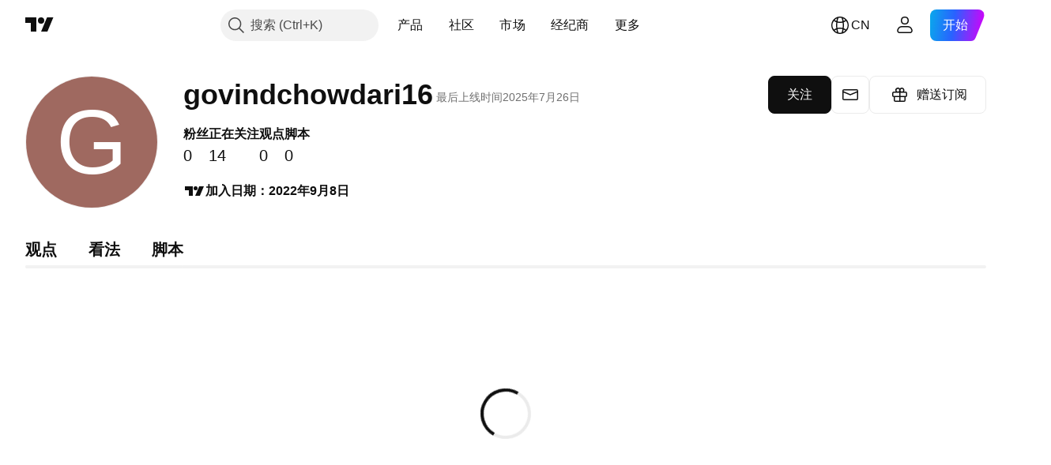

--- FILE ---
content_type: application/javascript; charset=utf-8
request_url: https://static.tradingview.com/static/bundles/89631.4b66e41ce19df03e14ff.js
body_size: 14283
content:
"use strict";(self.webpackChunktradingview=self.webpackChunktradingview||[]).push([[89631],{207639:(o,e,r)=>{function t(o,...e){return o&&"object"==typeof o?(0===e.length||e.forEach((e=>{null!=e&&"object"==typeof e&&Object.keys(e).forEach((r=>{const n=o[r],c=e[r];if(c===o)return;const a=Array.isArray(c);if(c&&(l(c)||a)){let e;e=a?n&&Array.isArray(n)?n:[]:n&&l(n)?n:{},o[r]=t(e,c)}else void 0!==c&&(o[r]=c)}))})),o):o}function l(o){if(!o||"[object Object]"!==Object.prototype.toString.call(o))return!1;const e=Object.getPrototypeOf(o);if(!e)return!0;const r=Object.hasOwnProperty.toString,t=e.hasOwnProperty("constructor")&&e.constructor;return"function"==typeof t&&r.call(t)===r.call(Object)}r.d(e,{deepExtend:()=>t})},305089:(o,e,r)=>{r.d(e,{colorsPalette:()=>u,getHexColorByName:()=>g});var t=r(380492)
;const l=JSON.parse('{"color-header-bg":"color-white","color-body-bg":"color-white","color-body-secondary-bg":"color-cold-gray-100","color-bg-primary":"color-white","color-bg-primary-hover":"color-cold-gray-100","color-bg-secondary":"color-white","color-bg-highlight":"color-cold-gray-50","color-bg-scroll-buttons":"color-cold-gray-100","color-legacy-bg-scroll-buttons":"color-cold-gray-850","color-legacy-bg-widget":"color-white","color-text-primary":"color-cold-gray-900","color-text-secondary":"color-cold-gray-550","color-text-tertiary":"color-cold-gray-400","color-text-disabled":"color-cold-gray-300","color-accent-content":"color-cold-gray-900","color-box-shadow":"color-cold-gray-300","color-divider":"color-cold-gray-150","color-divider-hover":"color-cold-gray-100","color-divider-secondary":"color-cold-gray-100","color-active-hover-text":"color-cold-gray-900","color-alert-text":"color-cold-gray-900","color-border-table":"color-cold-gray-100","color-brand":"color-tv-blue-500","color-brand-active":"color-tv-blue-700","color-brand-hover":"color-tv-blue-600","color-chart-page-bg":"color-cold-gray-150","color-common-tooltip-bg":"color-cold-gray-800","color-danger":"color-ripe-red-400","color-danger-hover":"color-ripe-red-500","color-danger-active":"color-ripe-red-600","color-depthrenderer-stroke-style":"color-cold-gray-100","color-halal":"color-iguana-green-400","color-continuous":"color-cold-gray-500","color-tv-calculated-pair":"color-grapes-purple-400","color-highlight-new":"color-tan-orange-50","color-input-bg":"color-white","color-input-publish-bg":"color-white","color-link":"color-tv-blue-500","color-link-hover":"color-tv-blue-600","color-link-active":"color-tv-blue-700","color-list-nth-child-bg":"color-cold-gray-50","color-pane-bg":"color-white","color-pane-secondary-bg":"color-cold-gray-100","color-popup-menu-item-hover-bg":"color-cold-gray-100","color-popup-menu-separator":"color-cold-gray-150","color-primary-symbol":"color-sky-blue-500","color-screener-description":"color-cold-gray-650","color-success":"color-minty-green-500","color-success-hover":"color-minty-green-600","color-success-active":"color-minty-green-700","color-toolbar-button-text":"color-cold-gray-900","color-toolbar-button-text-hover":"color-cold-gray-900","color-toolbar-button-text-active":"color-tv-blue-500","color-toolbar-button-text-active-hover":"color-tv-blue-600","color-toolbar-button-background-hover":"color-cold-gray-100","color-toolbar-button-background-secondary-hover":"color-cold-gray-150","color-toolbar-button-background-active":"color-tv-blue-50","color-toolbar-button-background-active-hover":"color-tv-blue-100","color-toolbar-toggle-button-background-active":"color-tv-blue-500","color-toolbar-toggle-button-background-active-hover":"color-tv-blue-600","color-toolbar-toggle-button-icon":"color-cold-gray-200","color-toolbar-interactive-element-text-normal":"color-cold-gray-900","color-toolbar-opened-element-bg":"color-cold-gray-100","color-toolbar-divider-background":"color-cold-gray-150","color-popup-background":"color-white","color-popup-element-text":"color-cold-gray-900","color-popup-element-text-hover":"color-cold-gray-900","color-popup-element-background-hover":"color-cold-gray-100","color-popup-element-secondary-text":"color-cold-gray-500","color-popup-element-hint-text":"color-cold-gray-400","color-popup-element-text-active":"color-white","color-popup-element-background-active":"color-tv-blue-500","color-popup-element-toolbox-text":"color-cold-gray-500","color-popup-element-toolbox-text-hover":"color-cold-gray-900","color-popup-element-toolbox-text-active-hover":"color-tv-blue-200","color-popup-element-toolbox-background-hover":"color-cold-gray-150","color-popup-element-toolbox-background-active-hover":"color-tv-blue-700","color-tooltip-bg":"color-cold-gray-800","color-tv-dialog-caption":"color-cold-gray-650","color-tv-dropdown-item-hover-bg":"color-cold-gray-100","color-underlined-text":"color-cold-gray-550","color-widget-pages-bg":"color-white","color-warning":"color-tan-orange-500","color-growing":"color-minty-green-500","color-falling":"color-ripe-red-500","color-forex-icon":"color-cold-gray-750","color-list-item-active-bg":"color-tv-blue-400","color-list-item-hover-bg":"color-tv-blue-50","color-list-item-text":"color-cold-gray-800","color-price-axis-label-back":"color-cold-gray-150","color-price-axis-label-text":"color-cold-gray-650","color-price-axis-gear":"color-cold-gray-900","color-price-axis-gear-hover":"color-black","color-price-axis-highlight":"color-cold-gray-150","color-bid":"color-tv-blue-500","color-border":"color-cold-gray-150","color-border-chat-fields":"color-cold-gray-250","color-border-hover":"color-cold-gray-250","color-button-hover-bg":"color-cold-gray-150","color-depthrenderer-fill-style":"color-cold-gray-650","color-disabled-border-and-color":"color-cold-gray-150","color-disabled-input":"color-cold-gray-150","color-empty-container-message":"color-cold-gray-550","color-icons":"color-cold-gray-550","color-input-textarea-readonly":"color-cold-gray-650","color-input-placeholder-text":"color-cold-gray-350","color-item-active-blue":"color-tv-blue-50","color-item-hover-active-bg":"color-tv-blue-100","color-item-hover-bg":"color-tv-blue-100","color-item-hover-blue":"color-tv-blue-100","color-item-selected-blue":"color-tv-blue-50","color-item-active-text":"color-white","color-item-active-bg":"color-tv-blue-500","color-list-item":"color-cold-gray-550","color-news-highlight":"color-tv-blue-100","color-placeholder":"color-cold-gray-350","color-row-hover-active-bg":"color-cold-gray-100","color-sb-scrollbar-body-bg":"color-cold-gray-200","color-section-separator-border":"color-cold-gray-300","color-separator-table-chat":"color-cold-gray-150","color-tag-active-bg":"color-cold-gray-200","color-tag-hover-bg":"color-cold-gray-150","color-text-regular":"color-cold-gray-700","color-tv-button-checked":"color-cold-gray-550","color-scroll-bg":"color-cold-gray-400","color-scroll-border":"color-cold-gray-100","color-widget-border":"color-cold-gray-100","color-scroll-buttons-arrow":"color-white","color-control-intent-default":"color-cold-gray-200","color-control-intent-success":"color-minty-green-500","color-control-intent-primary":"color-tv-blue-500","color-control-intent-warning":"color-tan-orange-500","color-control-intent-danger":"color-ripe-red-500","color-goto-label-background":"color-cold-gray-800","color-pre-market":"color-tan-orange-600","color-pre-market-bg":"color-tan-orange-400","color-post-market":"color-tv-blue-500","color-post-market-bg":"color-tv-blue-400","color-market-open":"color-minty-green-500","color-market-open-bg":"color-minty-green-400","color-market-closed":"color-cold-gray-400","color-market-holiday":"color-cold-gray-400","color-market-expired":"color-ripe-red-500","color-invalid-symbol":"color-ripe-red-400","color-invalid-symbol-hover":"color-ripe-red-700","color-delisted-symbol":"color-ripe-red-600","color-delisted-symbol-hover":"color-ripe-red-800","color-replay-mode":"color-tv-blue-500","color-replay-mode-point-select":"color-cold-gray-350","color-replay-mode-icon":"color-white","color-replay-mode-hover":"color-tv-blue-600","color-notaccurate-mode":"color-berry-pink-600","color-delay-mode":"color-tan-orange-700","color-delay-mode-bg":"color-tan-orange-400","color-eod-mode":"color-grapes-purple-700","color-eod-mode-bg":"color-grapes-purple-400","color-data-problem":"color-ripe-red-600","color-data-problem-bg":"color-ripe-red-400","color-data-problem-hover":"color-ripe-red-700","color-list-item-bg-highlighted":"color-tv-blue-50","color-list-item-bg-selected":"color-tv-blue-100","color-list-item-bg-highlighted-hover":"color-tv-blue-100","color-list-item-bg-selected-hover":"color-tv-blue-200","color-screener-header-bg":"color-white","color-screener-header-bg-hover":"color-cold-gray-100","color-marker-flagged":"color-ripe-red-400","color-marker-flagged-hovered":"color-ripe-red-600","color-ask":"color-ripe-red-400","color-sell":"color-ripe-red-400","color-buy":"color-tv-blue-500","color-neutral":"color-cold-gray-550","color-pro":"color-minty-green-400","color-pro-hover":"color-minty-green-600","color-pro-plus":"color-tv-blue-500","color-pro-plus-hover":"color-tv-blue-600","color-pro-premium":"color-tan-orange-500","color-pro-premium-hover":"color-tan-orange-700","color-trial":"color-cold-gray-550","color-trial-hover":"color-cold-gray-550","color-mod":"color-ripe-red-400","color-mod-hover":"color-ripe-red-600","color-ad":"color-tan-orange-500","color-broker-featured":"color-minty-green-400","color-broker-featured-hover":"color-minty-green-600","color-alert-status-active":"color-minty-green-400","color-alert-status-stopped":"color-ripe-red-500","color-alert-status-triggered":"color-tan-orange-500","color-overlay":"color-cold-gray-400","color-search-button-hover":"color-cold-gray-150","color-boost-button-content-selected":"color-tv-blue-600","color-boost-button-content-hover":"color-cold-gray-900","color-boost-button-bg-hover":"color-cold-gray-150","color-boost-button-border-hover":"color-cold-gray-150","color-boost-button-border-default":"color-cold-gray-150","color-common-tooltip-text":"color-cold-gray-100","color-replay-data-mode":"color-ripe-red-400","color-legacy-success":"color-minty-green-300","color-collapse-tabs-border":"color-cold-gray-100","color-site-widget-hover":"color-cold-gray-50","color-attention":"color-banana-yellow-700","color-x-twitter-content":"color-cold-gray-900","color-card-border":"color-cold-gray-150","color-card-border-hover":"color-cold-gray-300","color-background-special-primary":"color-white","color-stroke-special-primary":"color-cold-gray-150","color-selection-bg":"color-tv-blue-100","color-default-gray":"color-cold-gray-550","color-featured-broker-badge-bg":"color-cold-gray-900","color-featured-broker-badge-bg-hover":"color-cold-gray-800","color-featured-broker-badge-text":"color-white"}')
;var n=r(650151);const c={...t,...l},a={},i=Object.keys(c).length,s=/^#(([a-f0-9]{2}){2,4}|[a-f0-9]{3})$/i;function d(o,e=[],r=c){const t=r[o];if(!t)return null;if(s.test(t))return t;const l=t;return e.push(o),-1!==e.indexOf(l)?(console.warn("Colors definitions cycled"),t):e.length>i?(console.warn("Too many variables-link in HEX-color search: "+e[0]),null):d(l,e,r)}Object.keys(c).forEach((o=>{const e=d(o);a[o]=(0,n.ensureNotNull)(e)}));const u=a;function g(o,e=u){const r=e[o];if(!r){if(s.test(o))return o;throw new Error("No such color "+o)}return r}},790188:(o,e,r)=>{r.d(e,{colorsPalette:()=>t.colorsPalette,getHexColorByName:()=>t.getHexColorByName});var t=r(305089)},593110:(o,e,r)=>{r.d(e,{FOCUS_TRAP_DATA_ATTRIBUTE:()=>t});const t="data-focus-trap"},889144:(o,e,r)=>{r.d(e,{getFirstFocusableDescendant:()=>a,getLastFocusableDescendant:()=>i,getNextFocusable:()=>c});var t=r(355734),l=r(873509);const n=(o=document.documentElement)=>(0,l.getSelectorTreeWalker)(o,t.FOCUSABLE_SELECTOR);function c(o,e){const r=n(e);return r.currentNode=o,r.nextNode()}function a(o){const e=n(o);return(0,l.getFirstDescendant)(e)}function i(o){const e=n(o);return(0,l.getLastDescendant)(e)}},927301:(o,e,r)=>{r.r(e),r.d(e,{capitalizeFirstLetterInWord:()=>b,decodeHTMLEntities:()=>s,encodeHTMLEntities:()=>d,getFirstSegmentOrCodePointString:()=>h,htmlEscape:()=>u,removeSpaces:()=>p,removeTags:()=>g});const t=/[<"'&>]/g,l=o=>`&#${o.charCodeAt(0)};`,n={"&lt;":"<","&gt;":">","&quot;":'"',"&apos;":"'","&amp;":"&","&#60;":"<","&#62;":">","&#34;":'"',"&#39;":"'","&#039;":"'","&#38;":"&"},c=Object.assign({},...Object.entries(n).map((([o,e])=>({[e]:o})))),a=new RegExp(Object.keys(n).join("|"),"g"),i=new RegExp(Object.keys(c).join("|"),"g");function s(o){return o.replace(a,(o=>n[o]||o))}function d(o){return o.replace(i,(o=>c[o]||o))}function u(o){return o.replace(t,l)}function g(o=""){return o.replace(/(<([^>]+)>)/gi,"")}function p(o=""){return o.replace(/\s+/g,"")}function b(o=""){return o.replace(/\b\w/g,(o=>o.toUpperCase()))}function h(o){const e=Intl.Segmenter;if(e){const r=new e(void 0,{granularity:"grapheme"}),[{segment:t}={segment:null}]=r.segment(o);return t?.toUpperCase()??null}{const e=o.codePointAt(0);return e?String.fromCodePoint(e).toUpperCase():null}}},5368:(o,e,r)=>{r.r(e);var t=r(735566),l=r(49437);const n="tv.logger.loglevel",c="tv.logger.logHighRate",a=(0,t.getLogger)("logger");function i(){try{l.TVLocalStorage.setItem(c,String((0,t.isHighRateEnabled)())),l.TVLocalStorage.setItem(n,String((0,t.getLogLevel)()))}catch(o){a.logWarn(`Cannot save logger state (level: ${(0,t.getLogLevel)()}, high-rate: ${(0,t.isHighRateEnabled)()}) to localStorage: ${o.message}`)}}window.lget=t.getLogHistory,window.lon=(o,e)=>{a.logNormal("Debug logging enabled"),(0,t.loggingOn)(o,e),i()},window.loff=()=>{a.logInfo("Debug logging disabled"),(0,t.loggingOff)(),i()},window.llevel=o=>{a.logInfo("Changed logging level"),(0,t.setLogLevel)(o),i()},function(){const o="true"===l.TVLocalStorage.getItem(c);(0,t.setHighRateStatus)(o)
;let e=parseInt(l.TVLocalStorage.getItem(n)||"");Number.isNaN(e)&&(e=t.LOGLEVEL.WARNING),(0,t.setLogLevel)(e),a.logNormal(`Init with settings - level: ${(0,t.getLogLevel)()}, high-rate: ${(0,t.isHighRateEnabled)()}`)}(),a.logNormal(`Sync logger and perf times, now is ${performance.now()}`)},62374:(o,e,r)=>{r.d(e,{evercookie:()=>l});r(824293);var t=r(66974);const l=new window.evercookie({domain:(0,t.isProd)()?".tradingview.com":location.hostname,lso:!1})},128327:(o,e,r)=>{function t(o){if(o instanceof Error)return o.stack||o.message;try{return o.outerHTML.slice(0,1024)}catch{}try{if(void 0!==o)return JSON.stringify(o).slice(0,1024)}catch{}return String(o)}function l(){window.__tv_js_errors||(window.__tv_js_errors=[]),window.addEventListener("error",(o=>{const e=(new Date).toISOString();window.__tv_js_errors.push(`${e} ${o.message||"JS error"}. ${o.filename||"<unknown url>"}, line ${o.lineno}, col ${o.colno}.\nError: ${t(o.error)}`)}),!1),window.addEventListener("unhandledrejection",(o=>{const e=(new Date).toISOString();window.__tv_js_errors.push(`${e} Unhandled rejection.\nReason: ${t(o.reason)}`)}),!1),document.addEventListener("securitypolicyviolation",(o=>{if(String(o.sourceFile).startsWith("https://securepubads.g.doubleclick.net")&&String(o.blockedURI).startsWith("https://adservice.google."))return;const e=(new Date).toISOString(),r="report"===o.disposition?"CSP report-only":"CSP violation";window.__tv_js_errors.push(`${e} ${r}: ${o.violatedDirective||o.effectiveDirective}. ${o.sourceFile||"<unknown url>"}, line ${o.lineNumber}, col ${o.columnNumber}.\nBlocked URI: ${o.blockedURI}\nSample: ${o.sample}\nTarget: ${t(o.target)}`)}),!1)}r.d(e,{install:()=>l})},192784:(o,e,r)=>{r.d(e,{flushDelegate:()=>t});const t=new(r(251924).Delegate)},62802:(o,e,r)=>{r.r(e),r.d(e,{default:()=>Y,getBool:()=>N,getFloat:()=>V,getInt:()=>I,getJSON:()=>x,getValue:()=>A,keys:()=>U,keysMask:()=>M,loaded:()=>q,loadedModel:()=>z,onSync:()=>J,remove:()=>B,setJSON:()=>$,setSettingsAdapter:()=>K,setValue:()=>P,sync:()=>X});var t=r(313266),l=r(735566),n=r(125226),c=r(192784),a=(r(638456),r(954912)),i=r(641454),s=r(226722),d=r(49437),u=r(251924);window.TradingView=window.TradingView||{};const g=["s.tradingview.com","betacdn.tradingview.com"],p=((0,t.isFeaturesetEnabled)("use_localstorage_for_settings"),"local"===window.environment?5e3:12e4),b=10,h=window.TradingView.onWidget?.()?"tradingview-widget":"tradingview",w=h+".";let f,y,m,v=!1,E=null,_={},k=[];const F=[/^widgetbar\.widget\.watchlist.+/,/.+quicks$/,/^widgetbar\.layout-settings$/,/^ChartSideToolbarWidget\.visible$/,/^onwidget\.watchlist$/,/^chart\.favoriteDrawings$/,/^chart\.favoriteDrawingsPosition$/,/^chart\.favoriteLibraryIndicators$/,/^loadChartDialog.favorites$/,/^ChartFavoriteDrawingToolbarWidget\.visible/,/^trading\.chart\.proterty$/,/^trading_floating_toolbar\.position$/,/^trading\.orderWidgetMode\./,/^symbolWatermark$/,/^pinereference\.size$/,/^pinereference\.position$/,/^hint\.+/,/^ChartDrawingToolbarWidget\.visible/];const S=()=>!(E||window.is_authenticated),T=o=>w+o,C=(0,
l.getLogger)("Lib.TVSettings"),L=o=>{if(v||m)return;if((0,n.isFeatureEnabled)("disable_save_settings"))return void C?.logWarn("Settings flashing has been skipped because of disable_save_settings featuretoggle");if((0,t.isFeaturesetEnabled)("widget"))return;if(S())return;if(0===k.length)return;const e=k;k=[];const r={};for(let o=e.length;o--;){const t=e[o];r[t]=_[t]??null}const l=new FormData;l.append("delta",JSON.stringify(r)),o&&navigator.sendBeacon?navigator.sendBeacon("/savesettings/",l):(0,a.fetch)("/savesettings/",{method:"POST",credentials:"include",body:l}).then((r=>{if(r.ok||(k=k.concat(e)),[429,503].includes(r.status)){const e=1e3*+(r.headers.get("retry-after")||0)||3e5;m=setTimeout((()=>{m=void 0,L(o)}),e)}})).catch((()=>{k=k.concat(e)}))},D=()=>{f=void 0,k.length&&L()},O=(o,e={})=>{if(E)null==_[o]?E.removeValue(o):E.setValue(o,_[o]);else if(S())try{null==_[o]?d.TVLocalStorage.removeItem(T(o)):d.TVLocalStorage.setItem(T(o),_[o])}catch(o){}else k.push(o),f||(f=setTimeout(D,p));e.skipCrossWindowEvent||s.TVXWindowEvents.emit("settings",JSON.stringify({key:o,value:_[o]}))};function A(o,e){const r=_[o];return r??e}function x(o,e){const r=A(o);if(null==r)return e;try{return JSON.parse(r)}catch(r){return B(o),e}}function B(o,e={}){return null!=_[o]&&(delete _[o],O(o)),e.forceFlush&&L(),Q}function N(o,e){const r=A(o);return null==r?e:!(!r||"false"===r||0==+r)}function V(o,e){const r=A(o);if(null==r)return e;const t=parseFloat(r);if(!isFinite(t))throw new TypeError('"'+r+'" is not float (key: "'+o+'")');return t}function I(o,e){const r=A(o);if(null==r)return e;const t=parseInt(r,10);if(!isFinite(t))throw new TypeError('"'+r+'" is not int (key: "'+o+'")');return t}function P(o,e,r={}){const t=""+e;return _[o]!==t&&(_[o]=t,O(o,r)),r.forceFlush&&!y&&(y=setTimeout((()=>{y=void 0,L()}),b)),Q}function $(o,e,r){return P(o,JSON.stringify(e),r),Q}function U(){return Object.keys(_)}function M(o){const e=U(),r=[],t=new RegExp("^"+(0,i.regExpEscape)(o).replace(/\\\*\\\*/gi,".+").replace(/\\\*/gi,"[^.]+")+"$","gi");for(let o=e.length-1;o>=0;o--)t.test(e[o])&&r.push(e[o]),t.lastIndex=0;return r}s.TVXWindowEvents.on("settings",(o=>{const e=JSON.parse(o);null==e.value?delete _[e.key]:_[e.key]=e.value}));const j=o=>{for(let e=0;e<F.length;++e)if(F[e].exec(o))return!0;return!1},W=o=>o.substring(0,w.length)===w,R=()=>{_={};const o=!(0,t.isFeaturesetEnabled)("save_chart_properties_to_local_storage");for(let e=d.TVLocalStorage.length;e--;){const r=d.TVLocalStorage.key(e);if(!r||!W(r))continue;const t=r.substring(w.length);o&&!j(t)||(_[t]=d.TVLocalStorage.getItem(r))}},H=o=>{_={};const e=0===Object.keys(o).length;e||(o=>{Object.keys(o).forEach((e=>{_[e]=o[e]+""}))})(o),(o=>{for(let e=d.TVLocalStorage.length;e--;){const r=d.TVLocalStorage.key(e);r&&W(r)&&(o&&P(r.substring(w.length),d.TVLocalStorage.getItem(r)),d.TVLocalStorage.removeItem(r))}})(e)},G=()=>{if(!window.TradingView.onWidget?.()||!g.includes(window.location.host))return;const o="tradingview.";for(let e=d.TVLocalStorage.length;e--;){const r=d.TVLocalStorage.key(e)
;if(0===r.indexOf(o)){const e=r.replace(o,h+".");d.TVLocalStorage.setItem(e,d.TVLocalStorage.getItem(r)),d.TVLocalStorage.removeItem(r)}}},J=new u.Delegate;function X(o){null!==o?(E?H(E.initialSettings||{}):S()?(G(),R()):H(o||{}),J.fire()):v=!0}function K(o){E=o}const q=!1,z=!1,Q={loaded:q,loadedModel:z,getValue:A,getJSON:x,getBool:N,getFloat:V,getInt:I,setValue:P,setJSON:$,remove:B,keys:U,keysMask:M,sync:X,onSync:J,setSettingsAdapter:K},Y=Q;window.TVSettings=Q,document.addEventListener("visibilitychange",(()=>{"hidden"!==document.visibilityState&&!0!==document.hidden||L()})),window.addEventListener("pagehide",(()=>{L(!0)})),window.addEventListener("beforeunload",(()=>{L(!0)})),c.flushDelegate.subscribe(null,(()=>{L()})),setTimeout((async()=>{const{clearOldSettings:o}=await r.e(30362).then(r.bind(r,276141));o()}),3e4)},345848:(o,e,r)=>{r.d(e,{disableTrackingEvents:()=>i,trackEvent:()=>a});var t=r(735566),l=r(313266);r(251954);const n=(0,t.getLogger)("Common.TrackEvent");let c=!1;const a=(o,e,r)=>{if(c)return;let t=(o?o+":":"")+e;r&&(t+=" "+r),n.logNormal(t),(0,l.isFeaturesetEnabled)("widget")||!window._UNIT_TESTS&&window.gtag&&window.gtag("event",e,{event_category:o,event_label:r})};function i(){c=!0}},439611:(o,e,r)=>{r.d(e,{MouseClickAutoBlurHandler:()=>c,initMouseClickAutoBlurHandler:()=>a});var t=r(481251),l=r(184277);const n="data-mouse-click-auto-blur";class c{constructor(){this._handler=o=>{document.activeElement instanceof HTMLElement&&((0,l.isKeyboardClick)(o)||o.target instanceof Element&&"INPUT"!==document.activeElement.tagName&&null!==document.activeElement.closest(`[${n}]`)&&document.activeElement.blur())},window.addEventListener("click",this._handler,!0)}static attributes(o=!0){return o?{[n]:!0}:{}}}const a=(0,t.default)((()=>new c))},184548:(o,e,r)=>{window.TradingView=window.TradingView||{},r(778785).setClasses(),r(668894),r(128327).install(),r(638456),r(7742),r(122023),r(393243),r(338880),r(125226),r(49437),r(606553),r(62802),r(5368)},606553:(o,e,r)=>{r.r(e);var t=r(226722),l=r(345848),n=r(954912);async function c(o){if(!(o.target&&o.target instanceof Element))return;const e=o.target.closest(".js-follow-user");if(!e)return;const{followUserHandler:t}=await Promise.all([r.e(82076),r.e(33721),r.e(45607)]).then(r.bind(r,663519));await t(e)}var a=r(900608),i=r(66974),s=r(49437),d=r(735566);const u=(0,d.getLogger)("Common.Evercookie");var g=r(62374);const p=(0,d.getLogger)("Common.Evercookie");window.TradingView=window.TradingView||{};const b=/^[0-9a-f]{8}-[0-9a-f]{4}-[1-5][0-9a-f]{3}-[89ab][0-9a-f]{3}-[0-9a-f]{12}$/i;class h{constructor(){this._cookieName="tv_ecuid",this._env=null,this.check=()=>{if(this._isEcNotAvailable()||s.TVLocalStorage.getItem("_tv_ec_ignore_username")===window.user.username)return;const o=window.user.id;this._getEcUids().catch((o=>{p.logWarn(`Error thrown inside getEcUids(). Leave evercookie data untouched. User: ${window.user.username} (${window.user.id})\nActual error: ${o}`)})).then((e=>{
if(void 0===e)return void p.logWarn(`getEcUids() returned no data. Leave evercookie data untouched. User: ${window.user.username} (${window.user.id})`);let t=e.localEcUid;const l=e.remoteEcUids;t&&b.test(t)||(t=(0,a.guid)(),g.evercookie.set(this._cookieName,t));const c=e=>{e.subscription_canceled&&Promise.all([r.e(81191),r.e(35954),r.e(3260),r.e(95074),r.e(72846),r.e(88208),r.e(32227),r.e(18932)]).then(r.bind(r,383032)).then((o=>o.createTrialCanceledDialog())),o===window.user.id&&e.is_suspicious?s.TVLocalStorage.setItem("is_suspicious","1"):s.TVLocalStorage.removeItem("is_suspicious")};l&&0!==l.length&&-1!==l.indexOf(t)||o!==window.user.id||function(o){const e=new FormData;return e.append("ecuid",o),(0,n.fetch)("/accounts/set-ecuid/",{body:e,credentials:"include",method:"POST"}).then((o=>{if(o.ok)return o.json().catch((o=>{u.logWarn(`Error in reponse.json() of /accounts/set-ecuid/. User: ${window.user.username} (${window.user.id})\nActual error: ${o}`)}));throw new Error("Unable to set remote ecuids. Response was not OK")}))}(t).then(c)})).catch((o=>{p.logError(o.message+` User: ${window.user.username} (${window.user.id})`)}))},this._isEcNotAvailable()||(this._env=(0,i.environment)(),(0,i.isDebug)()&&(this._cookieName+="_"+this._env))}_isEcNotAvailable(){return window.TradingView.onWidget?.()||!window.user}_getLocalEcUid(){return new Promise((o=>{g.evercookie.get(this._cookieName,(e=>{o(e)}))}))}_getEcUids(){return new Promise(((o,e)=>{let r;this._getLocalEcUid().then((o=>(r=o,function(o){return new Promise(((e,r)=>{const t=new FormData;o&&t.append("local_ecuid",o),(0,n.fetch)("/accounts/get-ecuid/",{body:t,credentials:"include",method:"POST"}).then((o=>{if(o.ok)return o.json().catch((o=>{u.logWarn(`Error in reponse.json() of /accounts/get-ecuid/. User: ${window.user.username} (${window.user.id})\nActual error: ${o}`)}));throw new Error("Unable to get remote ecuids. Response was not OK")})).then((o=>{e(o)})).catch((o=>{r(o)}))}))}(o)))).then((e=>{if(void 0===e)throw new Error(`getRemoteEcUids() returned no response. User: ${window.user.username} (${window.user.id})`);o({localEcUid:r,remoteEcUids:e.ecuids})})).catch((o=>{e(o)}))}))}}var w=r(685716);document.addEventListener("DOMContentLoaded",(()=>{document.addEventListener("click",(o=>{const e=o.target.closest(".js-profile-message");e instanceof HTMLElement&&(o.preventDefault(),function(o){const e=o.dataset.username;window.runOrSignIn((()=>(0,w.openPMDialog)(e)),{source:"Private message from broker popup"})}(e))}))}));var f=r(691840),y=r(638456),m=r(314802),v=r(799786),E=r(861482);var _=r(251954),k=r(309103),F=r(172840);function S(o,e="x"){let r=!1;return"x"!==e&&"both"!==e||(r=r||o.offsetWidth<o.scrollWidth),"y"!==e&&"both"!==e||(r=r||o.offsetHeight<o.scrollHeight),r}function T(o,e="x"){for(const r of Array.from(o.children))if(r instanceof HTMLElement&&(S(r,e)||T(r,e)))return!0;return!1}function C(o){let e="x";return o.matches(".apply-overflow-tooltip--direction_both")?e="both":o.matches(".apply-overflow-tooltip--direction_y")&&(e="y"),e}function L(o){
const e=o.getAttribute("data-overflow-tooltip-html");if(e)return{type:"html",data:e};const r=o.getAttribute("data-overflow-tooltip-text");if(r)return{type:"text",data:r};if(o.matches?.(".apply-overflow-tooltip--allow-text")){return{type:"text",data:o.textContent||""}}const t=Array.from(o.childNodes).reduce(((o,e)=>(e.nodeType===Node.TEXT_NODE&&o.push(e.textContent||""),o)),[]).join("").trim();return t?{type:"text",data:t}:{type:"none"}}function D(o,e){let r=!1;const t=o.children;for(let o=0;o<t.length;o++){const l=t[o];if(l instanceof HTMLElement&&S(l,e)){r=!0;break}}return r}function O(o){const e=o.target;if(e instanceof HTMLElement&&(e.matches(".apply-overflow-tooltip-focus")||e.querySelector(".apply-overflow-tooltip-focus"))){const o=e.matches(".apply-overflow-tooltip")?e:e.querySelector(".apply-overflow-tooltip"),r=C(o);if(o.matches(".apply-overflow-tooltip--check-children-recursively")){if(!T(o,r))return}else if(o.matches(".apply-overflow-tooltip--check-children")){if(!D(o,r))return}else if(!S(o,r))return;(0,k.showOnElement)(e,{content:L(o)});const t=()=>{(0,k.hide)(),e.removeEventListener("blur",t),e.removeEventListener("active-descendant-blur",t)};e.addEventListener("blur",t),e.addEventListener("active-descendant-blur",t)}}(0,F.whenDocumentReady)((()=>{document.addEventListener("mouseenter",(o=>{const e=o.target;if(e instanceof HTMLElement&&e.matches(".apply-overflow-tooltip")){const o=C(e);if(e.matches(".apply-overflow-tooltip--check-children-recursively")){if(!T(e,o))return}else if(e.matches(".apply-overflow-tooltip--check-children")){if(!D(e,o))return}else if(!S(e,o))return;(0,k.showOnElement)(e,{content:L(e)});const r=()=>{(0,k.hide)(),["mouseleave","mousedown"].forEach((o=>e.removeEventListener(o,r)))};["mouseleave","mousedown"].forEach((o=>e.addEventListener(o,r)))}}),!0),document.addEventListener("focus",O,!0),document.addEventListener("active-descendant-focus",O,!0)}));var A=r(251924),x=r(403902),B=r(207639);function N(o){return()=>{o()}}var V=r(591800),I=r(593110),P=r(889144);const $=`[${I.FOCUS_TRAP_DATA_ATTRIBUTE}="true"]`;class U{constructor(){this._handleMouseDown=()=>{this._forwardTab=void 0},this._handleKeyDown=o=>{this._forwardTab=void 0,[9,V.Modifiers.Shift+9].includes((0,V.hashFromEvent)(o))&&(this._forwardTab=!o.shiftKey)},this._handleFocus=o=>{const e=o.target;if(void 0===this._forwardTab||!(e instanceof HTMLElement))return;const r=this._findDeepestFocusTrapElement(document.documentElement);if(!(r instanceof HTMLElement)||!r||r.contains(e))return;o.preventDefault(),o.stopPropagation(),e.blur();const t=r.compareDocumentPosition(e);if(t&Node.DOCUMENT_POSITION_PRECEDING||t&Node.DOCUMENT_POSITION_FOLLOWING){const o=this._forwardTab?j(r):j(r,!0);o instanceof HTMLElement&&o.focus()}},document.documentElement.addEventListener("focus",this._handleFocus,{capture:!0}),document.documentElement.addEventListener("keydown",this._handleKeyDown,{capture:!0}),document.documentElement.addEventListener("mousedown",this._handleMouseDown,{capture:!0})}destroy(){
document.documentElement.removeEventListener("focus",this._handleFocus,{capture:!0}),document.documentElement.removeEventListener("keydown",this._handleKeyDown,{capture:!0}),document.documentElement.removeEventListener("mousedown",this._handleMouseDown,{capture:!0})}_findDeepestFocusTrapElement(o){const e=o.querySelectorAll($);let r=null,t=-1;return e.forEach((e=>{const l=this._calculateParentCount(e,o);l>t&&(t=l,r=e)})),r}_calculateParentCount(o,e){let r=0,t=o.parentElement;for(;t&&t!==e;)"true"===t.getAttribute(I.FOCUS_TRAP_DATA_ATTRIBUTE)&&r++,t=t.parentElement;return r}}const M=N((()=>new U));function j(o,e){return e?(0,P.getLastFocusableDescendant)(o):(0,P.getFirstFocusableDescendant)(o)}const W=N((()=>{M()}));var R=r(439611);var H=r(93322),G=r(641261),J=r(665343),X=r(384295),K=r(162127),q=r(579629);let z,Q;function Y(){if(window.initData.lfs){const o=document.getElementsByClassName("js-admin-warning")[0];document.body.removeChild(o)}let o=!0;[/^\/chart\//,/^\/share-your-love\//,/^\/pine\//].forEach((e=>{e.test(window.location.pathname)&&(o=!1)})),o&&window.location.reload()}function Z(o){window.user=(0,B.deepExtend)({},o),window.TradingView.changeLoginState(!0)}function oo(o){{const o=document.documentElement;o.classList.toggle("is-authenticated",window.is_authenticated),o.classList.toggle("is-not-authenticated",!window.is_authenticated)}window.TVSettings&&window.TVSettings.sync(window.user.settings),window.is_authenticated?(o&&!1!==window.user.profile_data_filled||void 0===Q||Q.check(),o||(Promise.all([r.e(24032),r.e(91041),r.e(32227),r.e(19158)]).then(r.bind(r,444139)).then((o=>o.offerButtonLoginStateChangeInit())),(0,y.onGoPro)()&&window.location.reload()),!1===window.user.profile_data_filled&&((0,y.checkPageType)("mobile")||(0,m.isOnMobileAppPage)("any")||window.location.pathname.startsWith("/privacy-policy")||window.location.pathname.startsWith("/policies")||(0,F.whenDocumentReady)((()=>{(0,f.showSignModal)({mode:"create-account",onUnmountEvent:()=>{window.user.social_registration?(r.e(22947).then(r.bind(r,113452)).then((({registrationEvent:o})=>{o("Social")})),(0,G.trackGTagAdsEvent)(G.GTagEvent.RegistrationCompleted),(0,J.trackTwitterEvent)(J.TwitterEvent.RegistrationCompleted),(0,X.trackCmEvent)(X.CmEvent.RegistrationCompleted),delete window.user.social_registration):t.TVXWindowEvents.emit("loginStateChange",JSON.stringify({is_authenticated:window.is_authenticated,user:window.user}))}})}),!0),(0,l.trackEvent)("Conversion","First login"),delete window.user.profile_data_filled),K.availableOffers.runOrUpdate((()=>{window.TradingView.setTrialAvailiable((0,q.isTrialAvailableForUser)(window.user,window.is_authenticated))}))):K.availableOffers.runOrUpdate((o=>{Object.keys(o).forEach((e=>{const r=e;o[r].available_for_anons||delete o[r]})),window.user={username:"Guest",following:"0",followers:"0",ignore_list:[],available_offers:o},s.TVLocalStorage.removeItem("trial_availiable")}))}z=window.loginStateChange?window.loginStateChange:window.loginStateChange=new A.Delegate,z.subscribe(null,oo),(0,v.createGroup)({
desc:"Support"}).add({desc:"Open",hotkey:v.Modifiers.Mod+191,handler:()=>(0,E.showSupportDialog)({initialState:"shortcuts"})}),t.TVXWindowEvents.on("loginStateChange",(o=>{const e=JSON.parse(o);window.user=e.user,window.is_authenticated=!!e.is_authenticated,z.fire()})),t.TVXWindowEvents.on("signOut",(()=>{Y()})),(()=>{const o="user-obj-changed",e={};window.crossTabSyncUserAttr=e=>{const r={};e instanceof Array?e.forEach((o=>{r[o]=window.user[o]})):r[e]=window.user[e],t.TVXWindowEvents.emit(o,JSON.stringify(r))},t.TVXWindowEvents.on(o,(o=>{const r=JSON.parse(o);let t;for(t in r)if(r.hasOwnProperty(t)){window.user[t]=r[t];(e[t]||[]).forEach((o=>{o.fire(r[t])}))}}))})(),window.TradingView.changeLoginState=o=>{window.is_authenticated=!!o,t.TVXWindowEvents.emit("loginStateChange",JSON.stringify({is_authenticated:window.is_authenticated,user:window.user})),window.is_authenticated&&_.emit(x.GLOBAL_EVENT_SIGN_IN_SUCCESS),z.fire()},window.loginUser=Z,window.addEventListener("storage",(o=>{"login_user"===o.key&&null!==o.newValue&&Z(JSON.parse(o.newValue))})),window.TradingView.signOut=()=>{const o={...window.user};(0,n.fetch)("/accounts/logout/",{method:"POST",headers:{accept:"html"},credentials:"same-origin"}).then((()=>{window.TradingView.changeLoginState(!1),t.TVXWindowEvents.emit("signOut"),Y()})).catch((()=>{window.user=o,window.TradingView.changeLoginState(!0)}))},Q=new h,window.loginRequiredDelegate=new A.Delegate,window.runOrSignIn=(o,e)=>{e||(e={});const r=[];e.paidAccountCheck&&r.push((()=>(0,H.paidAccountCheck)({successButtonText:e.paidAccountSuccessButtonText}))),window.is_authenticated?r.reduce(((o,e)=>o.then(e)),Promise.resolve()).then(o).catch((()=>{})):(0,f.showSignModal)({source:e.source,sourceMeta:e.sourceMeta,feature:e.feature,mode:e.mode,signinSuccess:o,startTrial:e.startTrial,onUnmountEvent:e.onUnmountEvent,username:e.username})},window.is_authenticated&&t.TVXWindowEvents.on("user-status-declared",(o=>{window.user.declared_status=o})),window.onLoginStateChange=oo,window.TradingView.setTrialAvailiable=o=>{s.TVLocalStorage.setItem("trial_availiable",o?"1":"0")},window.TradingView.notificationsChanged=new A.Delegate,document.body.addEventListener("click",c),W(),(0,R.initMouseClickAutoBlurHandler)()},641454:(o,e,r)=>{function t(o){return o.replace(/[-/\\^$*+?.()|[\]{}]/g,"\\$&")}r.d(e,{regExpEscape:()=>t})},162127:(o,e,r)=>{r.r(e),r.d(e,{availableOffers:()=>l});var t=r(954912);const l=new class{constructor(){this._isInvalid=!0,this._offers={}}runOrUpdate(o){this._isInvalid?window.requestIdleCallback?window.requestIdleCallback((()=>this._updateOffers().then(o))):setTimeout((()=>this._updateOffers().then(o)),0):o(this._offers)}getData(){return this._offers}invalidate(o){this._isInvalid=!0,this.runOrUpdate(o??(()=>{}))}setInitial(o){this._isInvalid=!1,this._offers=o}ensureOffers(){return new Promise((o=>this.runOrUpdate(o)))}withAvailableOffers(o){return async(...e)=>(await this.ensureOffers(),o(...e))}async _updateOffers(){return window.user.available_offers||(window.user.available_offers={}),
this._updateOffersPromise||(this._updateOffersPromise=(0,t.fetch)("/api/v1/offers/",{method:"GET",credentials:"include"}).then((async o=>{const e=await o.json();return delete this._updateOffersPromise,this._isInvalid=!1,this._offers=Object.entries(e).reduce(((o,[e,r])=>(r&&(o[e]=r),o)),{}),window.user.available_offers=this._offers,e})).catch((()=>({})))),this._updateOffersPromise}}},359365:(o,e,r)=>{r.d(e,{LastChanceType:()=>n,OFFERS:()=>t,OfferKind:()=>l});const t={trial:"trial",early_access:"early_access",black_friday:"black_friday",cyber_monday:"cyber_monday",custom_discount:"custom_discount",longer_cycle:"longer_cycle",upgrade:"upgrade",extend:"extend",last_chance:"last_chance",one_usd:"one_usd",one_usd_yearly:"one_usd_yearly",three_months:"three_months",unsubscribe:"unsubscribe",six_months:"six_months",coupon:"coupon"},l={early_access:"early_access",black_friday:"black_friday",last_chance:"last_chance",one_usd:"1 usd offer",three_months:"3 months offer",six_months:"six_months",unsubscribe:"unsubscribe",custom_discount:"custom_discount"};var n;!function(o){o.TwoWeeks="LastChance_2w",o.TwoDays="LastChance_2d",o.Hours="LastChance_24h"}(n||(n={}))},277038:(o,e,r)=>{r.d(e,{createGoProDialog:()=>i});var t=r(638456);const l=new Set,n=[],c=new Promise((o=>{window.addEventListener("load",(()=>{setTimeout((()=>{o()}),3e3)})),setTimeout((()=>{o()}),3e3)}));const a=["sessionLock","sessionLogout","checkingNSE"];async function i(o){if(await c,n.forEach((e=>{e(o.feature)})),l.has(o.feature))return;if((0,t.isSymphonyEmbed)()&&(e=o.feature,!1===a.includes(e))){const e=await Promise.all([r.e(21122),r.e(35954),r.e(56056),r.e(35608),r.e(2206),r.e(62850),r.e(89140),r.e(44581)]).then(r.bind(r,893987));o.actionsOverride=e.generateSymphonyActions({feature:o.feature,upgradeMessage:o.upgradeMessage,additional:o.customParams}),o.hideLimitTable=!0}var e;const i=await Promise.all([r.e(98644),r.e(78583),r.e(35954),r.e(80326),r.e(3260),r.e(36983),r.e(36511),r.e(69559),r.e(49059),r.e(95074),r.e(49865),r.e(60292),r.e(24638),r.e(62850),r.e(49427),r.e(40113),r.e(78746),r.e(32227),r.e(4741),r.e(35057),r.e(5246)]).then(r.bind(r,155608));await(window.pro?.ensureValidShopConf()),i.renderGoproDialog(o)}window.TradingView.createGoProDialog=i},685716:(o,e,r)=>{function t(){return Promise.all([r.e(81964),r.e(6140),r.e(80954),r.e(7738),r.e(36511),r.e(2206),r.e(83436),r.e(80209),r.e(71590),r.e(15646),r.e(30467),r.e(48327),r.e(90424),r.e(56548),r.e(12550),r.e(71691),r.e(39001),r.e(54500),r.e(55305),r.e(32227),r.e(84434),r.e(98777),r.e(61821),r.e(60623),r.e(2373),r.e(30354),r.e(25514),r.e(6534),r.e(48251),r.e(82583),r.e(24025)]).then(r.t.bind(r,653582,19))}function l(o,e){t().then((r=>r.noteForAuthor(o,e)))}function n(o,e){t().then((r=>r.openPMDialog(o,e)))}function c(){t().then((o=>o.newPrivateChatDialog()))}r.d(e,{newPrivateChatDialog:()=>c,noteForAuthor:()=>l,openPMDialog:()=>n})},403902:(o,e,r)=>{r.d(e,{GLOBAL_EVENT_SIGN_IN_SUCCESS:()=>t,showEmailKey:()=>c,signupSource:()=>l,signupSourceMeta:()=>n});const t="GLOBAL_EVENT_SIGN_IN_SUCCESS"
;const l="signupSource",n="signupSourceMeta",c="auto-show-email-for-signin"},861482:(o,e,r)=>{r.d(e,{showSupportDialog:()=>l});r(659863);var t=r(162127);function l(o){return Promise.all([r.e(55199),r.e(35954),r.e(10053),r.e(85571),r.e(89838),r.e(56056),r.e(68555),r.e(87673),r.e(2604),r.e(6140),r.e(80540),r.e(80954),r.e(20553),r.e(91676),r.e(7738),r.e(45527),r.e(10787),r.e(75621),r.e(34961),r.e(69559),r.e(35608),r.e(69513),r.e(2206),r.e(66205),r.e(95157),r.e(96877),r.e(78006),r.e(78819),r.e(5280),r.e(48133),r.e(69789),r.e(53524),r.e(71590),r.e(54048),r.e(73895),r.e(49059),r.e(63804),r.e(19188),r.e(64337),r.e(98768),r.e(3007),r.e(25263),r.e(58886),r.e(77708),r.e(5439),r.e(71691),r.e(76583),r.e(74899),r.e(72322),r.e(32227),r.e(84434),r.e(25977),r.e(98777),r.e(80392),r.e(77145),r.e(12046),r.e(18628),r.e(8300),r.e(61197),r.e(25514),r.e(79778),r.e(12293),r.e(84079),r.e(57274)]).then(r.bind(r,430620)).then((e=>t.availableOffers.runOrUpdate((()=>new e.SupportDialog(o).open()))))}},579629:(o,e,r)=>{r.d(e,{isTrialAvailableForUser:()=>l});var t=r(359365);function l(o,e){const r=o.available_offers||{};return e&&void 0!==r[t.OFFERS.trial]}},338880:(o,e,r)=>{var t=r(277038).createGoProDialog,l=r(691840).showSignModal;window.TVDialogs={showSignInDialog:function(o){return l(o)},showGoProDialog:function(o){t(o)}}},380492:o=>{
o.exports=JSON.parse('{"color-white":"#ffffff","color-black":"#000000","color-transparent":"#00000000","color-cold-gray-50":"#F9F9F9","color-cold-gray-100":"#F2F2F2","color-cold-gray-150":"#EBEBEB","color-cold-gray-200":"#DBDBDB","color-cold-gray-250":"#C9C9C9","color-cold-gray-300":"#B8B8B8","color-cold-gray-350":"#A8A8A8","color-cold-gray-400":"#9C9C9C","color-cold-gray-450":"#8C8C8C","color-cold-gray-500":"#808080","color-cold-gray-550":"#707070","color-cold-gray-600":"#636363","color-cold-gray-650":"#575757","color-cold-gray-700":"#4A4A4A","color-cold-gray-750":"#3D3D3D","color-cold-gray-800":"#2E2E2E","color-cold-gray-850":"#1F1F1F","color-cold-gray-900":"#0F0F0F","color-cold-gray-950":"#000000","color-ripe-red-50":"#FFEBEC","color-ripe-red-100":"#FCCBCD","color-ripe-red-200":"#FAA1A4","color-ripe-red-300":"#F77C80","color-ripe-red-400":"#F7525F","color-ripe-red-500":"#F23645","color-ripe-red-600":"#CC2F3C","color-ripe-red-700":"#B22833","color-ripe-red-800":"#991F29","color-ripe-red-900":"#801922","color-ripe-red-a100":"#FF8080","color-ripe-red-a200":"#FF5252","color-ripe-red-a400":"#FF3333","color-ripe-red-a600":"#CC2929","color-ripe-red-a700":"#802028","color-ripe-red-a800":"#4D191D","color-ripe-red-a900":"#331F20","color-tan-orange-50":"#FFF3E0","color-tan-orange-100":"#FFE0B2","color-tan-orange-200":"#FFCC80","color-tan-orange-300":"#ffb74d","color-tan-orange-400":"#FFA726","color-tan-orange-500":"#FF9800","color-tan-orange-600":"#FB8C00","color-tan-orange-700":"#F57C00","color-tan-orange-800":"#EF6C00","color-tan-orange-900":"#e65100","color-tan-orange-a100":"#FFD180","color-tan-orange-a200":"#ffab40","color-tan-orange-a400":"#FF9100","color-tan-orange-a500":"#E57E17","color-tan-orange-a600":"#CC7014","color-tan-orange-a700":"#8C541C","color-tan-orange-a800":"#593A1B","color-tan-orange-a900":"#33261A","color-iguana-green-50":"#E8F5E9","color-iguana-green-100":"#C8E6C9","color-iguana-green-200":"#A5D6A7","color-iguana-green-300":"#81c784","color-iguana-green-400":"#66BB6A","color-iguana-green-500":"#4caf50","color-iguana-green-600":"#43a047","color-iguana-green-700":"#388e3c","color-iguana-green-800":"#2E7D32","color-iguana-green-900":"#1B5E20","color-iguana-green-a100":"#B9F6CA","color-iguana-green-a200":"#69F0AE","color-iguana-green-a400":"#00E676","color-iguana-green-a700":"#00c853","color-banana-yellow-50":"#FFFDE7","color-banana-yellow-100":"#FFF9C4","color-banana-yellow-200":"#FFF59D","color-banana-yellow-300":"#FFF176","color-banana-yellow-400":"#ffee58","color-banana-yellow-500":"#ffeb3b","color-banana-yellow-600":"#fdd835","color-banana-yellow-700":"#fbc02d","color-banana-yellow-800":"#f9a825","color-banana-yellow-900":"#F57F17","color-banana-yellow-a100":"#FFFF8D","color-banana-yellow-a200":"#FFFF00","color-banana-yellow-a400":"#ffea00","color-banana-yellow-a700":"#EEDA01","color-tv-blue-50":"#E3EFFD","color-tv-blue-100":"#BBD9FB","color-tv-blue-200":"#90BFF9","color-tv-blue-300":"#5B9CF6","color-tv-blue-400":"#3179F5","color-tv-blue-500":"#2962FF","color-tv-blue-600":"#1E53E5","color-tv-blue-700":"#1848CC","color-tv-blue-800":"#143EB2","color-tv-blue-900":"#0C3299","color-tv-blue-a100":"#82b1ff","color-tv-blue-a200":"#448aff","color-tv-blue-a400":"#2979ff","color-tv-blue-a600":"#2962FF","color-tv-blue-a700":"#143A87","color-tv-blue-a800":"#142E61","color-tv-blue-a900":"#132042","color-deep-blue-50":"#EDE7F6","color-deep-blue-100":"#D1C4E9","color-deep-blue-200":"#B39DDB","color-deep-blue-300":"#9575cd","color-deep-blue-400":"#7e57c2","color-deep-blue-500":"#673ab7","color-deep-blue-600":"#5E35B1","color-deep-blue-700":"#512da8","color-deep-blue-800":"#4527A0","color-deep-blue-900":"#311B92","color-deep-blue-a100":"#b388ff","color-deep-blue-a200":"#7C4DFF","color-deep-blue-a400":"#651FFF","color-deep-blue-a700":"#6200EA","color-minty-green-50":"#DAF2EE","color-minty-green-100":"#ACE5DC","color-minty-green-200":"#70CCBD","color-minty-green-300":"#42BDA8","color-minty-green-400":"#22AB94","color-minty-green-500":"#089981","color-minty-green-600":"#06806B","color-minty-green-700":"#056656","color-minty-green-800":"#004D40","color-minty-green-900":"#00332A","color-minty-green-a100":"#A7FFF0","color-minty-green-a200":"#45E5CB","color-minty-green-a400":"#2BD9BC","color-minty-green-a600":"#24B29B","color-minty-green-a700":"#1B7667","color-minty-green-a800":"#10443B","color-minty-green-a900":"#082621","color-grapes-purple-50":"#F3E5F5","color-grapes-purple-100":"#E1BEE7","color-grapes-purple-200":"#CE93D8","color-grapes-purple-300":"#ba68c8","color-grapes-purple-400":"#ab47bc","color-grapes-purple-500":"#9c27b0","color-grapes-purple-600":"#8e24aa","color-grapes-purple-700":"#7b1fa2","color-grapes-purple-800":"#6A1B9A","color-grapes-purple-900":"#4A148C","color-grapes-purple-a100":"#EA80FC","color-grapes-purple-a200":"#E040FB","color-grapes-purple-a400":"#D500F9","color-grapes-purple-a700":"#aa00ff","color-berry-pink-50":"#FCE4EC","color-berry-pink-100":"#F8BBD0","color-berry-pink-200":"#f48fb1","color-berry-pink-300":"#f06292","color-berry-pink-400":"#ec407a","color-berry-pink-500":"#e91e63","color-berry-pink-600":"#D81B60","color-berry-pink-700":"#C2185B","color-berry-pink-800":"#AD1457","color-berry-pink-900":"#880E4F","color-berry-pink-a100":"#ff80ab","color-berry-pink-a200":"#ff4081","color-berry-pink-a400":"#f50057","color-berry-pink-a700":"#c51162","color-sky-blue-50":"#E0F7FA","color-sky-blue-100":"#B2EBF2","color-sky-blue-200":"#80DEEA","color-sky-blue-300":"#4dd0e1","color-sky-blue-400":"#26c6da","color-sky-blue-500":"#00bcd4","color-sky-blue-600":"#00acc1","color-sky-blue-700":"#0097A7","color-sky-blue-800":"#00838F","color-sky-blue-900":"#006064","color-sky-blue-a100":"#84FFFF","color-sky-blue-a200":"#18FFFF","color-sky-blue-a400":"#00e5ff","color-sky-blue-a700":"#00B8D4","color-forest-green-50":"#DAF2E6","color-forest-green-100":"#ACE5C9","color-forest-green-200":"#70CC9E","color-forest-green-300":"#42BD7F","color-forest-green-400":"#22AB67","color-forest-green-500":"#089950","color-forest-green-600":"#068043","color-forest-green-700":"#056636","color-forest-green-800":"#004D27","color-forest-green-900":"#1A3326","color-facebook":"#1877F2","color-deep-facebook":"#1564CA","color-twitter":"#1DA1F2","color-deep-twitter":"#188CD3","color-youtube":"#FF0000","color-linkedin":"#007BB5","color-seeking-alpha-brand":"#ff7200"}')
}}]);